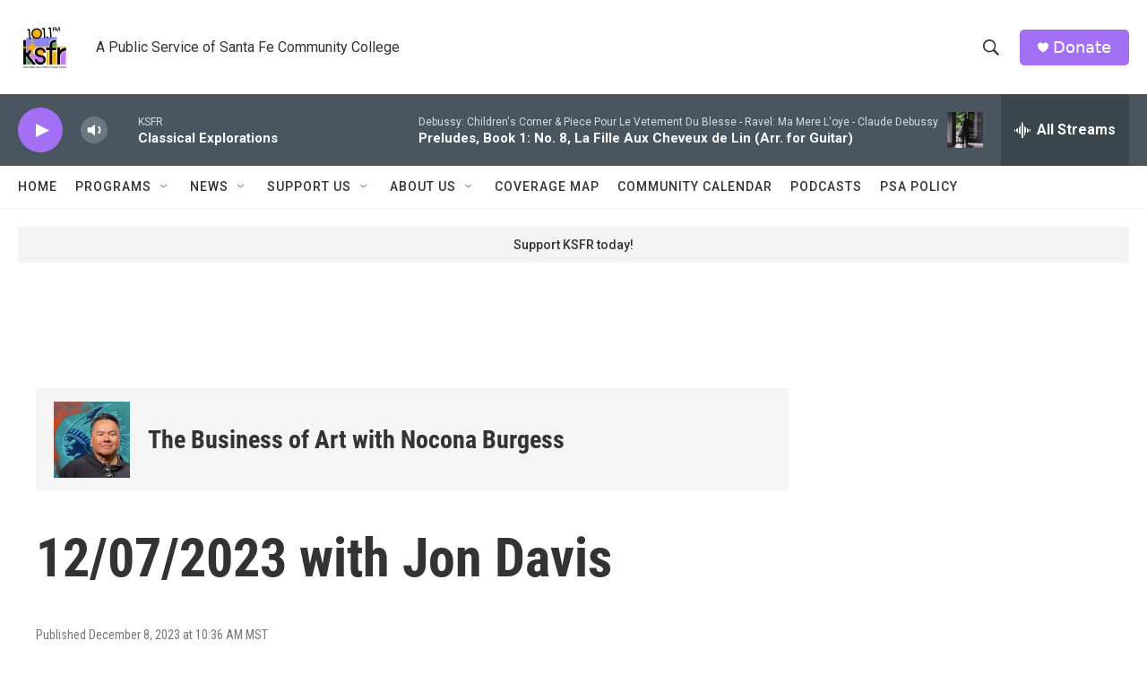

--- FILE ---
content_type: text/html; charset=utf-8
request_url: https://www.google.com/recaptcha/api2/aframe
body_size: 266
content:
<!DOCTYPE HTML><html><head><meta http-equiv="content-type" content="text/html; charset=UTF-8"></head><body><script nonce="wqGOuxYeNs9MvlbV8T4cAg">/** Anti-fraud and anti-abuse applications only. See google.com/recaptcha */ try{var clients={'sodar':'https://pagead2.googlesyndication.com/pagead/sodar?'};window.addEventListener("message",function(a){try{if(a.source===window.parent){var b=JSON.parse(a.data);var c=clients[b['id']];if(c){var d=document.createElement('img');d.src=c+b['params']+'&rc='+(localStorage.getItem("rc::a")?sessionStorage.getItem("rc::b"):"");window.document.body.appendChild(d);sessionStorage.setItem("rc::e",parseInt(sessionStorage.getItem("rc::e")||0)+1);localStorage.setItem("rc::h",'1768769269372');}}}catch(b){}});window.parent.postMessage("_grecaptcha_ready", "*");}catch(b){}</script></body></html>